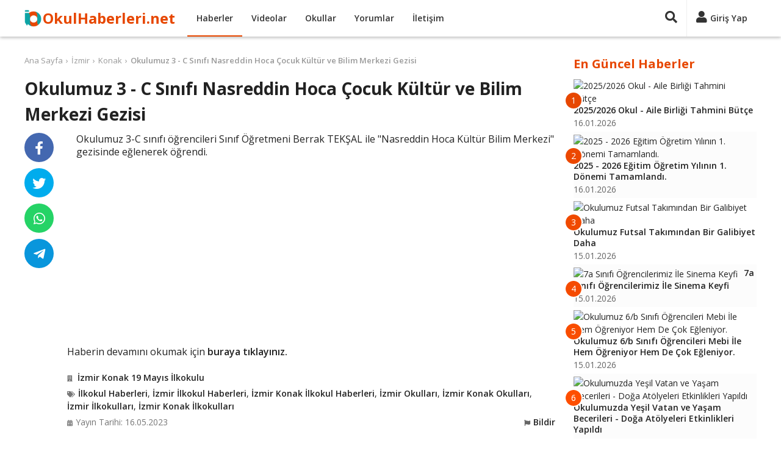

--- FILE ---
content_type: text/html; charset=UTF-8
request_url: https://www.okulhaberleri.net/okulumuz-3-c-sinifi-nasreddin-hoca-cocuk-kultur-ve-bilim-merkezi-gezisi-7879009
body_size: 7283
content:
<!DOCTYPE html>
<html lang="tr" itemscope itemtype="http://schema.org/WebPage">
<head>
<title>Okulumuz 3 - C Sınıfı Nasreddin Hoca Çocuk Kültür ve Bilim Merkezi Gezisi</title>
<meta charset="utf-8">
<meta http-equiv="X-UA-Compatible" content="IE=edge">
<meta name="viewport" content="width=device-width, initial-scale=1">
<meta name="description" content="Okulumuz 3-C sınıfı öğrencileri Sınıf Öğretmeni Berrak TEKŞAL ile 'Nasreddin Hoca Kültür Bilim Merkezi' gezisinde eğlenerek öğrendi.">
<meta name="keywords" content="İzmir, Konak, 19 Mayıs İlkokulu, İlkokullar, Okul, Haber, Video" />
<meta name="author" content="okulhaberleri">
<meta name="publisher" content="okulhaberleri">
<meta name="robots" content="index, follow">
<meta itemprop="name" content="Okulumuz 3 - C Sınıfı Nasreddin Hoca Çocuk Kültür ve Bilim Merkezi Gezisi">
<meta itemprop="description" content="Okulumuz 3-C sınıfı öğrencileri Sınıf Öğretmeni Berrak TEKŞAL ile 'Nasreddin Hoca Kültür Bilim Merkezi' gezisinde eğlenerek öğrendi.">
<link rel="canonical" href="https://www.okulhaberleri.net/okulumuz-3-c-sinifi-nasreddin-hoca-cocuk-kultur-ve-bilim-merkezi-gezisi-7879009">
<link itemprop="image" href="https://konak19mayis.meb.k12.tr/meb_iys_dosyalar/35/01/584593/resimler/2023_05/k_16154553_PHOTO-2023-05-16-15-07-52.jpg">
<meta property="og:title" content="Okulumuz 3 - C Sınıfı Nasreddin Hoca Çocuk Kültür ve Bilim Merkezi Gezisi">
<meta property="og:type" content="website">
<meta property="og:url" content="https://www.okulhaberleri.net/okulumuz-3-c-sinifi-nasreddin-hoca-cocuk-kultur-ve-bilim-merkezi-gezisi-7879009">
<meta property="og:description" content="Okulumuz 3-C sınıfı öğrencileri Sınıf Öğretmeni Berrak TEKŞAL ile 'Nasreddin Hoca Kültür Bilim Merkezi' gezisinde eğlenerek öğrendi.">
<meta property="og:image" content="https://konak19mayis.meb.k12.tr/meb_iys_dosyalar/35/01/584593/resimler/2023_05/k_16154553_PHOTO-2023-05-16-15-07-52.jpg">
<meta property="og:site_name" content="Okul Haberleri">
<meta property="twitter:site" content="@okul_haberleri">
<meta property="twitter:creator" content="@okul_haberleri">
<meta property="twitter:card" content="summary">
<meta property="twitter:url" content="https://www.okulhaberleri.net/okulumuz-3-c-sinifi-nasreddin-hoca-cocuk-kultur-ve-bilim-merkezi-gezisi-7879009">
<meta property="twitter:domain" content="https://www.okulhaberleri.net">
<meta property="twitter:title" content="Okulumuz 3 - C Sınıfı Nasreddin Hoca Çocuk Kültür ve Bilim Merkezi Gezisi">
<meta property="twitter:image" content="https://konak19mayis.meb.k12.tr/meb_iys_dosyalar/35/01/584593/resimler/2023_05/k_16154553_PHOTO-2023-05-16-15-07-52.jpg">
<meta property="twitter:description" content="Okulumuz 3-C sınıfı öğrencileri Sınıf Öğretmeni Berrak TEKŞAL ile 'Nasreddin Hoca Kültür Bilim Merkezi' gezisinde eğlenerek öğrendi.">
<link rel="apple-touch-icon" sizes="57x57" href="/images/fav/apple-icon-57x57.png">
<link rel="apple-touch-icon" sizes="60x60" href="/images/fav/apple-icon-60x60.png">
<link rel="apple-touch-icon" sizes="72x72" href="/images/fav/apple-icon-72x72.png">
<link rel="apple-touch-icon" sizes="76x76" href="/images/fav/apple-icon-76x76.png">
<link rel="apple-touch-icon" sizes="114x114" href="/images/fav/apple-icon-114x114.png">
<link rel="apple-touch-icon" sizes="120x120" href="/images/fav/apple-icon-120x120.png">
<link rel="apple-touch-icon" sizes="144x144" href="/images/fav/apple-icon-144x144.png">
<link rel="apple-touch-icon" sizes="152x152" href="/images/fav/apple-icon-152x152.png">
<link rel="apple-touch-icon" sizes="180x180" href="/images/fav/apple-icon-180x180.png">
<link rel="icon" type="image/png" sizes="192x192"  href="/images/fav/android-icon-192x192.png">
<link rel="icon" type="image/png" sizes="32x32" href="/images/fav/favicon-32x32.png">
<link rel="icon" type="image/png" sizes="96x96" href="/images/fav/favicon-96x96.png">
<link rel="icon" type="image/png" sizes="16x16" href="/images/fav/favicon-16x16.png">
<link rel="manifest" href="/images/fav/manifest.json">
<meta name="msapplication-TileColor" content="#ffffff">
<meta name="msapplication-TileImage" content="/images/fav/ms-icon-144x144.png">
<meta name="theme-color" content="#ffffff">
<link href="https://fonts.googleapis.com/css?family=Open+Sans:400,600,700&display=swap" rel="stylesheet">
<link rel="stylesheet" href="/lib/fontawesome-5.15.2/css/all.min.css">
<link href="/custom.css?v=1745187442" rel="stylesheet">
<script async src="//pagead2.googlesyndication.com/pagead/js/adsbygoogle.js"></script>
<script>
(adsbygoogle = window.adsbygoogle || []).push({
     google_ad_client: "ca-pub-4550819141322638",
     enable_page_level_ads: true
});
</script>
</head>
<body>
<div id="fb-root"></div>
<script async defer crossorigin="anonymous" src="https://connect.facebook.net/tr_TR/sdk.js#xfbml=1&version=v9.0&appId=1873951255983007&autoLogAppEvents=1" nonce="9TTK3H3r"></script>
<!-- Global Site Tag (gtag.js) - Google Analytics -->
<script async src="https://www.googletagmanager.com/gtag/js?id=UA-107275747-1"></script>
<script>
  window.dataLayer = window.dataLayer || [];
  function gtag(){dataLayer.push(arguments)};
  gtag('js', new Date());
  gtag('config', 'UA-107275747-1');
</script>
    <header>
        <div class="container">
            <div>
                <div class="header-left">
                    <div class="nav-responsive">
                        <div id="nav-toggler"><div id="nav-toggler-icon"><div><span></span><span></span><span></span><span></span></div></div></div>
                        <div class="nav-responsive-menu">
                            <ul>
                                <li><a href="/" title="Ana Sayfa">Ana Sayfa</a></li>
                                <li><a href="javascript:;" class="button-login" title="Giriş Yap">Giriş Yap</a></li>
                                <li><a href="javascript:;" class="button-signup" title="Üye Ol">Üye Ol</a></li>
                                <li class="active"><a href="/haberler" title="Haberler">Haberler</a></li>
                                <li><a href="/videolar" title="Videolar">Videolar</a></li>
                                <li><a href="/okullar" title="Okullar">Okullar</a></li>
                                <li><a href="/yorumlar" title="Yorumlar">Yorumlar</a></li>
                                <li><a href="/iletisim" title="İletişim">İletişim</a></li>
                            </ul>
                            <div class="clr"></div>
                        </div>
                    </div>
                    <div class="logo"><a href="/" title="Ana Sayfa">OkulHaberleri.net</a></div>
                    <div class="nav">
                        <ul>
                            <li class="active"><a href="/haberler" title="Haberler">Haberler</a></li>
                            <li><a href="/videolar" title="Videolar">Videolar</a></li>
                            <li><a href="/okullar" title="Okullar">Okullar</a></li>
                            <li><a href="/yorumlar" title="Yorumlar">Yorumlar</a></li>
                            <li><a href="/iletisim" title="İletişim">İletişim</a></li>
                        </ul>
                        <div class="clr"></div>
                    </div>
                </div>
                <div class="header-right">
                                        <div class="search-panel">
                        <form method="get" action="/ara/">
                        <div class="search-toggler"><a href="javascript:;" title="Ara"><i class="fas fa-search"></i></a></div>
                        <div class="search-content"><input type="text" name="q" placeholder="Ara..." value=""><a href="javascript:;" title="Ara"><i class="fas fa-times"></i></a></div>
                        </form>
                    </div>
                    <div class="user-panel">
                        <div class="session-cache" data-cache="UserPanel"><!-- Start UserPanel --><a class="no-drop button-login" href="javascript:;" title="Giriş Yap"><i class="fas fa-user"></i><span>Giriş Yap</span></a><!-- End UserPanel --></div>
                    </div>
                </div>
                <div class="clr"></div>
            </div>
        </div>
    </header>
    <main><div class="page">
    <div class="container">
        <div class="page-main">
        <div class="contenter" data-next="7879007" data-title="Okulumuz 3 - C Sınıfı Nasreddin Hoca Çocuk Kültür ve Bilim Merkezi Gezisi" data-url="/okulumuz-3-c-sinifi-nasreddin-hoca-cocuk-kultur-ve-bilim-merkezi-gezisi-7879009">
        <div>
        <div class="breadcrumbs"><ul><li><a href="/">Ana Sayfa</a></li><li><a href="/haberler/izmir">İzmir</a></li><li><a href="/haberler/izmir/konak">Konak</a></li><li><span><a href="/okulumuz-3-c-sinifi-nasreddin-hoca-cocuk-kultur-ve-bilim-merkezi-gezisi-7879009">Okulumuz 3 - C Sınıfı Nasreddin Hoca Çocuk Kültür ve Bilim Merkezi Gezisi</a></span></li></ul></div>
        <div class="entry">
            <div class="entry-header">
                <h1 class="entry-title">Okulumuz 3 - C Sınıfı Nasreddin Hoca Çocuk Kültür ve Bilim Merkezi Gezisi</h1>
            </div>
            <div class="entry-main">
                    <div>
                                                <div class="entry-thumbnail"><a href="https://konak19mayis.meb.k12.tr/icerikler/okulumuz-3-c-sinifi-nasreddin-hoca-cocuk-kultur-ve-bilim-merkezi-gezisi_14016305.html" title="Haberi Görüntüle" target="_blank" rel="nofollow"><img src="https://konak19mayis.meb.k12.tr/meb_iys_dosyalar/35/01/584593/resimler/2023_05/k_16154553_PHOTO-2023-05-16-15-07-52.jpg" /></a></div>
                                                <h2 class="entry-excerpt"><p>Okulumuz 3-C sınıfı öğrencileri Sınıf Öğretmeni Berrak TEKŞAL ile "Nasreddin Hoca Kültür Bilim Merkezi" gezisinde eğlenerek öğrendi.</p></h2>
                        <div class="clr"></div>
                    </div>
                    <div class="ads-entry">
                        <script async src="https://pagead2.googlesyndication.com/pagead/js/adsbygoogle.js?client=ca-pub-4550819141322638"
     crossorigin="anonymous"></script>
<ins class="adsbygoogle"
     style="display:block; text-align:center;"
     data-ad-layout="in-article"
     data-ad-format="fluid"
     data-ad-client="ca-pub-4550819141322638"
     data-ad-slot="1194057392"></ins>
<script>
     (adsbygoogle = window.adsbygoogle || []).push({});
</script>
                    </div>
                    <div class="entry-content"><p>Haberin devamını okumak için <a href="https://konak19mayis.meb.k12.tr/icerikler/okulumuz-3-c-sinifi-nasreddin-hoca-cocuk-kultur-ve-bilim-merkezi-gezisi_14016305.html" target="_blank" rel="noopener noreferrer">buraya tıklayınız.</a></p><div class="clr"></div></div>
                    <h3 class="entry-user"><i class="fas fa-building"></i><a href="/izmir-konak-19-mayis-ilkokulu-o26816" title="İzmir Konak 19 Mayıs İlkokulu">İzmir Konak 19 Mayıs İlkokulu</a></h3>                    <h3 class="entry-tags"><i class="fas fa-tags"></i><a href="/haberler/ilkokullar">İlkokul Haberleri</a>, <a href="/haberler/izmir/ilkokullar">İzmir İlkokul Haberleri</a>, <a href="/haberler/izmir/konak/ilkokullar">İzmir Konak İlkokul Haberleri</a>, <a href="/okullar/izmir">İzmir Okulları</a>, <a href="/okullar/izmir/konak">İzmir Konak Okulları</a>, <a href="/okullar/izmir/ilkokullar">İzmir İlkokulları</a>, <a href="/okullar/izmir/konak/ilkokullar">İzmir Konak İlkokulları</a></h3>
                    <div>
                                                <div class="entry-report"><a href="/iletisim/?bildir=7879009" title="Bu içeriği şikayet et / bildir"><i class="fas fa-flag"></i>Bildir</a></div>
                                                <div class="entry-date"><i class="fas fa-calendar-alt"></i>Yayın Tarihi: 16.05.2023</div>
                        <div class="entry-source"><span>Kaynak:</span><a href="https://konak19mayis.meb.k12.tr/icerikler/okulumuz-3-c-sinifi-nasreddin-hoca-cocuk-kultur-ve-bilim-merkezi-gezisi_14016305.html" title="İzmir Konak 19 Mayıs İlkokulu Web Sitesi" target="_blank" rel="nofollow">https://konak19mayis.meb.k12.tr/icerikler/okulumuz-3-c-sinifi-nasreddin-hoca-cocuk-kultur-ve-bilim-merkezi-gezisi_14016305.html</a></div>                        <div class="clr"></div>
                    </div>
<div class="ads-related">
<script async src="https://pagead2.googlesyndication.com/pagead/js/adsbygoogle.js?client=ca-pub-4550819141322638"
     crossorigin="anonymous"></script>
<ins class="adsbygoogle"
     style="display:block"
     data-ad-format="autorelaxed"
     data-ad-client="ca-pub-4550819141322638"
     data-ad-slot="8346074518"></ins>
<script>
     (adsbygoogle = window.adsbygoogle || []).push({});
</script>
</div>
<div class="comments"><div class="comments-title">Yorumlar (0)</div><div class="comment-form"><div><div class="comment-box session-cache" data-cache="UserComment" data-post="7879009" data-comment=""><!-- Start UserComment --><div class="comment-left"><div class="img"><img src="/images/no-avatar.png" alt="Resimsiz"></div></div><div class="comment-right"><div class="comment-top"><textarea class="comment" placeholder="Yorumunuzu yazın..."></textarea></div><div class="comment-bottom hide-me"><div class="comment-bottom-left"><div class="comment-description">Yorumunuz en az <span class="comment-min">10</span> karakter olmalıdır.(<span class="counter">0</span>)</div><div class="comment-login"><span class="commenter">Ziyaretçi</span> olarak yorum yapıyorsunuz, dilerseniz <a href="javascript:;" title="Giriş Yap" class="button-login" data-commenter="1">giriş yapın</a>.</div></div><div class="comment-bottom-right"><div><input type="text" class="comment_name" placeholder="İsim" value=""></div><div class="hide-me"><input type="text" class="comment_email" placeholder="E-posta" value=""></div><span class="ajax-loader-container"><a href="javascript:;" class="btn ae-click" data-get="save=1" data-commenter="1" data-values="active_comment,active_post_code,active_comment_code,active_comment_name,active_comment_email" data-action="ajax_comment">YORUMU GÖNDER</a><span class="ajax-loader"></span></span></div><div class="clr"></div></div></div><div class="clr"></div><!-- End UserComment --></div></div></div></div>        </div>
        <div class="entry-footer">
            <div class="entry-sticky">
                <div class="entry-share">
                    <ul>
                        <li class="facebook"><a href="https://www.facebook.com/sharer/sharer.php?u=https://www.okulhaberleri.net/okulumuz-3-c-sinifi-nasreddin-hoca-cocuk-kultur-ve-bilim-merkezi-gezisi-7879009" target="_blank" rel="nofollow" title="Facebook'ta Paylaş"><i class="fab fa-facebook-f"></i></a></li>
                        <li class="twitter"><a href="https://twitter.com/share?url=https://www.okulhaberleri.net/okulumuz-3-c-sinifi-nasreddin-hoca-cocuk-kultur-ve-bilim-merkezi-gezisi-7879009&text=Okulumuz 3 - C Sınıfı Nasreddin Hoca Çocuk Kültür ve Bilim Merkezi Gezisi&hashtags=okulhaberleri,okul_haberleri" target="_blank" rel="nofollow" title="Twitter'da Paylaş"><i class="fab fa-twitter"></i></a></li>
                        <li class="whatsapp"><a href="whatsapp://send?text=Okulumuz 3 - C Sınıfı Nasreddin Hoca Çocuk Kültür ve Bilim Merkezi Gezisi%20-%20https://www.okulhaberleri.net/okulumuz-3-c-sinifi-nasreddin-hoca-cocuk-kultur-ve-bilim-merkezi-gezisi-7879009" target="_blank" rel="nofollow" title="Whatsapp'da Paylaş"><i class="fab fa-whatsapp"></i></a></li>
                        <li class="telegram"><a href="https://telegram.me/share/url?url=https://www.okulhaberleri.net/okulumuz-3-c-sinifi-nasreddin-hoca-cocuk-kultur-ve-bilim-merkezi-gezisi-7879009&text=Okulumuz 3 - C Sınıfı Nasreddin Hoca Çocuk Kültür ve Bilim Merkezi Gezisi" target="_blank" rel="nofollow" title="Telegram'da Paylaş"><i class="fab fa-telegram-plane"></i></a></li>
                    </ul>
                    <div class="clr"></div>
                </div>
            </div>
        </div>
        <div class="clr"></div>
    </div>
    </div>
</div>        </div>
        <div class="sidebar">
<div class="content-box">
    <div class="content-box-title">En Güncel Haberler</div>
    <div class="content-box-content"><div class="entry-box partial-cache" data-cache="NewestBox" data-cdate="1768986351"><!-- Start NewestBox --><ul><li><a href="/20252026-okul-aile-birligi-tahmini-butce-9668949" title="2025/2026 Okul - Aile Birliği Tahmini Bütçe"><div class="left"><span>1</span><img src="https://cegelasimyildirimortaokulu.meb.k12.tr/meb_iys_dosyalar/28/11/718411/resimler/2026_01/k_1ce4c19c4f01b0d6e8e04b12c0f1bf22.jpg" alt="2025/2026 Okul - Aile Birliği Tahmini Bütçe"></div><div class="right"><div class="entry-box-title">2025/2026 Okul - Aile Birliği Tahmini Bütçe</div><div class="date">16.01.2026</div></div><div class="clr"></div></a></li><li><a href="/2025-2026-egitim-ogretim-yilinin-1-donemi-tamamlandi-9668598" title="2025 - 2026 Eğitim Öğretim Yılının 1. Dönemi Tamamlandı."><div class="left"><span>2</span><img src="https://maresalfevzicakmakortaokulu.meb.k12.tr/meb_iys_dosyalar/25/07/492094/resimler/2026_01/k_8e7307855352c233c25582b1018c89c2.jpg" alt="2025 - 2026 Eğitim Öğretim Yılının 1. Dönemi Tamamlandı."></div><div class="right"><div class="entry-box-title">2025 - 2026 Eğitim Öğretim Yılının 1. Dönemi Tamamlandı.</div><div class="date">16.01.2026</div></div><div class="clr"></div></a></li><li><a href="/okulumuz-futsal-takimindan-bir-galibiyet-daha-9668955" title="Okulumuz Futsal Takımından Bir Galibiyet Daha"><div class="left"><span>3</span><img src="https://sahragalipozsanortaokulu.meb.k12.tr/meb_iys_dosyalar/38/13/720771/resimler/2026_01/k_fdcd6dce02c23730898f8996624423c0.jpg" alt="Okulumuz Futsal Takımından Bir Galibiyet Daha"></div><div class="right"><div class="entry-box-title">Okulumuz Futsal Takımından Bir Galibiyet Daha</div><div class="date">15.01.2026</div></div><div class="clr"></div></a></li><li><a href="/7a-sinifi-ogrencilerimiz-ile-sinema-keyfi-9668954" title="7a Sınıfı Öğrencilerimiz İle Sinema Keyfi"><div class="left"><span>4</span><img src="https://sahragalipozsanortaokulu.meb.k12.tr/meb_iys_dosyalar/38/13/720771/resimler/2026_01/k_11fd737517151105d4ea35e0a5ee2c0e.jpg" alt="7a Sınıfı Öğrencilerimiz İle Sinema Keyfi"></div><div class="right"><div class="entry-box-title">7a Sınıfı Öğrencilerimiz İle Sinema Keyfi</div><div class="date">15.01.2026</div></div><div class="clr"></div></a></li><li><a href="/okulumuz-6b-sinifi-ogrencileri-mebi-ile-hem-ogreniyor-hem-de-cok-egleniyor-9668953" title="Okulumuz 6/b Sınıfı Öğrencileri Mebi İle Hem Öğreniyor Hem De Çok Eğleniyor."><div class="left"><span>5</span><img src="https://sahragalipozsanortaokulu.meb.k12.tr/meb_iys_dosyalar/38/13/720771/resimler/2026_01/k_7542d4c15b741cc1427c03c9c26fc8eb.jpg" alt="Okulumuz 6/b Sınıfı Öğrencileri Mebi İle Hem Öğreniyor Hem De Çok Eğleniyor."></div><div class="right"><div class="entry-box-title">Okulumuz 6/b Sınıfı Öğrencileri Mebi İle Hem Öğreniyor Hem De Çok Eğleniyor.</div><div class="date">15.01.2026</div></div><div class="clr"></div></a></li><li><a href="/okulumuzda-yesil-vatan-ve-yasam-becerileri-doga-atolyeleri-etkinlikleri-yapildi-9668952" title="Okulumuzda Yeşil Vatan ve Yaşam Becerileri - Doğa Atölyeleri Etkinlikleri Yapıldı"><div class="left"><span>6</span><img src="https://sahragalipozsanortaokulu.meb.k12.tr/meb_iys_dosyalar/38/13/720771/resimler/2026_01/k_342d23e1eb3789019bae3814e636478a.jpg" alt="Okulumuzda Yeşil Vatan ve Yaşam Becerileri - Doğa Atölyeleri Etkinlikleri Yapıldı"></div><div class="right"><div class="entry-box-title">Okulumuzda Yeşil Vatan ve Yaşam Becerileri - Doğa Atölyeleri Etkinlikleri Yapıldı</div><div class="date">15.01.2026</div></div><div class="clr"></div></a></li><li><a href="/tum-ogrencilerimize-ve-ogretmenlerimize-iyi-tatiller-diliyoruz-9668951" title="Tüm Öğrencilerimize ve Öğretmenlerimize İyi Tatiller Diliyoruz"><div class="left"><span>7</span><img src="https://sahragalipozsanortaokulu.meb.k12.tr/meb_iys_dosyalar/38/13/720771/resimler/2026_01/k_960a1694ba72452a9e0c92d212c2473e.jpg" alt="Tüm Öğrencilerimize ve Öğretmenlerimize İyi Tatiller Diliyoruz"></div><div class="right"><div class="entry-box-title">Tüm Öğrencilerimize ve Öğretmenlerimize İyi Tatiller Diliyoruz</div><div class="date">15.01.2026</div></div><div class="clr"></div></a></li><li><a href="/okulumuzda-hediye-firtinasi-suruyor-9668926" title="Okulumuzda Hediye Fırtınası Sürüyor"><div class="left"><span>8</span><img src="https://cegelasimyildirimortaokulu.meb.k12.tr/meb_iys_dosyalar/28/11/718411/resimler/2026_01/k_1d5c612a6e12b5ba67ab69712b06f1d2.jpg" alt="Okulumuzda Hediye Fırtınası Sürüyor"></div><div class="right"><div class="entry-box-title">Okulumuzda Hediye Fırtınası Sürüyor</div><div class="date">15.01.2026</div></div><div class="clr"></div></a></li><li><a href="/039-039yesil-vatan-projesi-039-ocak-ayi-etkinliklerimiz-9668615" title="&#039;&#039;yeşil Vatan Projesi&#039; Ocak Ayı Etkinliklerimiz"><div class="left"><span>9</span><img src="https://firuzkoyilkokulu.meb.k12.tr/meb_iys_dosyalar/34/26/727546/resimler/2026_01/k_4e1c92e02ea861eb9485c508e41a1035.jpg" alt="&#039;&#039;yeşil Vatan Projesi&#039; Ocak Ayı Etkinliklerimiz"></div><div class="right"><div class="entry-box-title">&#039;&#039;yeşil Vatan Projesi&#039; Ocak Ayı Etkinliklerimiz</div><div class="date">15.01.2026</div></div><div class="clr"></div></a></li><li><a href="/yesil-vatan-etkinlikleri-kapsaminda-ocak-ayinin-temasi-iklim-degisikligi-9668599" title="Yeşil Vatan Etkinlikleri Kapsamında Ocak Ayının Teması, &quot;iklim Değişikliği&quot;"><div class="left"><span>10</span><img src="https://maresalfevzicakmakortaokulu.meb.k12.tr/meb_iys_dosyalar/25/07/492094/resimler/2026_01/k_15b8a3ce5d8d4fb7cea110498cbe7011.jpg" alt="Yeşil Vatan Etkinlikleri Kapsamında Ocak Ayının Teması, &quot;iklim Değişikliği&quot;"></div><div class="right"><div class="entry-box-title">Yeşil Vatan Etkinlikleri Kapsamında Ocak Ayının Teması, &quot;iklim Değişikliği&quot;</div><div class="date">15.01.2026</div></div><div class="clr"></div></a></li></ul><!-- End NewestBox --></div>
    </div>
</div>
<div class="content-box">
    <div class="content-box-title">Bugün En Çok Okunanlar</div>
    <div class="content-box-content"><div class="entry-box partial-cache" data-cache="PopularBox" data-cdate="1768986351"><!-- Start PopularBox --><ul><li><a href="/okulumuzda-mebi-tanimi-icin-ogrencilere-seminer-verildi-9662863" title="Okulumuzda Mebi Tanımı İçin Öğrencilere Seminer Verildi"><div class="left"><span>1</span><img src="https://kaimamhatiplisesi.meb.k12.tr/meb_iys_dosyalar/21/11/760291/resimler/2026_01/k_e069308707f20ac6bc81a2ef02d1e8aa.jpg" alt="Okulumuzda Mebi Tanımı İçin Öğrencilere Seminer Verildi"></div><div class="right"><div class="entry-box-title">Okulumuzda Mebi Tanımı İçin Öğrencilere Seminer Verildi</div><div class="date">02.01.2026</div></div><div class="clr"></div></a></li><li><a href="/kutuphanede-cay-etkinligi-9668514" title="Kütüphanede Çay Etkinliği"><div class="left"><span>2</span><img src="https://dursunfakihanadolulisesi.meb.k12.tr/meb_iys_dosyalar/42/01/766174/resimler/2026_01/k_1d162e87354f40b6360d569c174d255f.jpg" alt="Kütüphanede Çay Etkinliği"></div><div class="right"><div class="entry-box-title">Kütüphanede Çay Etkinliği</div><div class="date">01.01.2026</div></div><div class="clr"></div></a></li><li><a href="/aci-kaybimiz-9664781" title="Acı Kaybımız"><div class="left"><span>3</span><img src="https://75mgermirli.meb.k12.tr/meb_iys_dosyalar/38/13/719946/resimler/2026_01/k_51af7963963034b0b42a69872a4a39b6.jpg" alt="Acı Kaybımız"></div><div class="right"><div class="entry-box-title">Acı Kaybımız</div><div class="date">08.01.2026</div></div><div class="clr"></div></a></li><li><a href="/dis-sagligi-etkinligimiz-9667285" title="Diş Sağlığı Etkinliğimiz"><div class="left"><span>4</span><img src="https://fakiteyrananaokulu.meb.k12.tr/meb_iys_dosyalar/13/07/759895/resimler/2026_01/k_39bd6f342850fd3fb37afaf585691a2a.jpg" alt="Diş Sağlığı Etkinliğimiz"></div><div class="right"><div class="entry-box-title">Diş Sağlığı Etkinliğimiz</div><div class="date">07.01.2026</div></div><div class="clr"></div></a></li><li><a href="/039-039kadina-siddete-hayir-039-039-9668616" title="&#039;&#039;kadına Şiddete Hayır &#039;&#039;"><div class="left"><span>5</span><img src="https://firuzkoyilkokulu.meb.k12.tr/meb_iys_dosyalar/34/26/727546/resimler/2026_01/k_d76bf7058bc3881ec21b802c0747ccfc.jpg" alt="&#039;&#039;kadına Şiddete Hayır &#039;&#039;"></div><div class="right"><div class="entry-box-title">&#039;&#039;kadına Şiddete Hayır &#039;&#039;</div><div class="date">08.01.2026</div></div><div class="clr"></div></a></li><li><a href="/hayat-boyu-degrelendirme-toplantisi-9665614" title="Hayat Boyu Değrelendirme Toplantısı"><div class="left"><span>6</span><img src="https://pazarlarhem.meb.k12.tr/meb_iys_dosyalar/43/13/277721/resimler/2026_01/k_64e277554f026d3a36c360cce76c33fe.jpg" alt="Hayat Boyu Değrelendirme Toplantısı"></div><div class="right"><div class="entry-box-title">Hayat Boyu Değrelendirme Toplantısı</div><div class="date">13.01.2026</div></div><div class="clr"></div></a></li><li><a href="/sonbahar-etkinliklerimiz-9667291" title="Sonbahar Etkinliklerimiz"><div class="left"><span>7</span><img src="https://fakiteyrananaokulu.meb.k12.tr/meb_iys_dosyalar/13/07/759895/resimler/2026_01/k_b80303de472b3f963a4a3c53f6943d16.jpg" alt="Sonbahar Etkinliklerimiz"></div><div class="right"><div class="entry-box-title">Sonbahar Etkinliklerimiz</div><div class="date">07.01.2026</div></div><div class="clr"></div></a></li><li><a href="/donem-sonu-kultur-sanat-ve-spor-faaliyetleri-haftasi-kapsaminda-geleneksel-oyunlar-ve-spor-yarismalari-yapildi-9664635" title="Dönem Sonu Kültür Sanat ve Spor Faaliyetleri Haftası Kapsamında &quot;geleneksel Oyunlar ve Spor Yarışmaları&quot; Yapıldı"><div class="left"><span>8</span><img src="https://aksemseddiniho.meb.k12.tr/meb_iys_dosyalar/35/30/720643/resimler/2026_01/k_47c20504e14fdc6d48817d37304cc8f4.jpg" alt="Dönem Sonu Kültür Sanat ve Spor Faaliyetleri Haftası Kapsamında &quot;geleneksel Oyunlar ve Spor Yarışmaları&quot; Yapıldı"></div><div class="right"><div class="entry-box-title">Dönem Sonu Kültür Sanat ve Spor Faaliyetleri Haftası Kapsamında &quot;geleneksel...</div><div class="date">13.01.2026</div></div><div class="clr"></div></a></li><li><a href="/24-kasim-ogretmenler-gunu-kutlu-olsun-9664165" title="24 Kasım Öğretmenler Günü Kutlu Olsun"><div class="left"><span>9</span><img src="https://sfc.meb.k12.tr/meb_iys_dosyalar/17/01/701250/resimler/2026_01/k_c1600703ac4149fd48e1e888bd77b25b.jpg" alt="24 Kasım Öğretmenler Günü Kutlu Olsun"></div><div class="right"><div class="entry-box-title">24 Kasım Öğretmenler Günü Kutlu Olsun</div><div class="date">05.01.2026</div></div><div class="clr"></div></a></li><li><a href="/c-vitamini-etkinligimiz-9667288" title="C Vitamini Etkinliğimiz"><div class="left"><span>10</span><img src="https://fakiteyrananaokulu.meb.k12.tr/meb_iys_dosyalar/13/07/759895/resimler/2026_01/k_ebd225f4093ff88890df4969478fe073.jpg" alt="C Vitamini Etkinliğimiz"></div><div class="right"><div class="entry-box-title">C Vitamini Etkinliğimiz</div><div class="date">07.01.2026</div></div><div class="clr"></div></a></li></ul><!-- End PopularBox --></div>
    </div>
</div>
<div id="sticky" class="content-box">
<script async src="https://pagead2.googlesyndication.com/pagead/js/adsbygoogle.js?client=ca-pub-4550819141322638"
     crossorigin="anonymous"></script>
<!-- okulhaberleri-sag -->
<ins class="adsbygoogle"
     style="display:block"
     data-ad-client="ca-pub-4550819141322638"
     data-ad-slot="3476891215"
     data-ad-format="auto"
     data-full-width-responsive="true"></ins>
<script>
     (adsbygoogle = window.adsbygoogle || []).push({});
</script>
</div>
</div>
        <div class="clr"></div>
    </div>
</div>
<input type="hidden" class="active_comment" value="" /><input type="hidden" class="active_post_code" value="" /><input type="hidden" class="active_comment_code" value="" /><input type="hidden" class="active_comment_name" value="" /><input type="hidden" class="active_comment_email" value="" /><div class="modal modal-login">
    <div class="overlay"></div>
    <div class="box">
        <div class="title content-box-title">Giriş Yap</div>
        <div class="button-close"><a href="javascript:;" class="close" title="Kapat"><i class="fas fa-times"></i></a></div>
        <div id="ajax-container-login" class="content"><div class="r"><input type="text" name="email" class="email" placeholder="E-posta" value=""></div>
<div class="r"><input type="password" name="password" class="password" placeholder="Şifre"></div>
<div class="link-forget"><a href="/sifremi-unuttum" title="Şifremi Unuttum">Şifremi Unuttum</a></div>
<div class="button-submit"><span class="ajax-loader-container"><button type="submit" class="ae-click" data-values="email,password,active_comment,active_post_code,active_comment_code,active_comment_name,active_comment_email" data-get="save=1" data-action="ajax_login" data-container="#ajax-container-login" data-loader="#ajax-loader-login">GİRİŞ YAP</button><span id="ajax-loader-login" class="ajax-loader"></span></span></div>
<div class="link-signup">Üyeliğiniz yoksa <a href="javascript:;" class="button-signup" title="Üye Ol">yeni üyelik oluşturun</a>.</div>
<div class="options-or"><div><span>veya</span></div></div>
<div class="button-facebook"><a class="btn ae-click" href="javascript:;" data-values="active_comment,active_post_code,active_comment_code,active_comment_name,active_comment_email" data-get="save=2" data-action="ajax_login" data-loader="#ajax-loader-login" title="Facebook ile Giriş Yap"><i class="fab fa-facebook-square"></i>FACEBOOK İLE GİRİŞ YAP</a></div>
<div class="button-google"><a class="btn ae-click" href="javascript:;" data-values="active_comment,active_post_code,active_comment_code,active_comment_name,active_comment_email" data-get="save=3" data-action="ajax_login" data-loader="#ajax-loader-login" title="Google ile Giriş Yap"><i class="fab fa-google-plus-square"></i>GOOGLE İLE GİRİŞ YAP</a></div>
</div>
    </div>
</div>
<div class="modal modal-signup">
    <div class="overlay"></div>
    <div class="box">
        <div class="title content-box-title">Üye Ol</div>
        <div class="button-close"><a href="javascript:;" class="close" title="Kapat"><i class="fas fa-times"></i></a></div>
        <div id="ajax-container-signup" class="content"><div class="r"><input type="text" name="first_name" class="first_name" value="" placeholder="Ad"></div>
<div class="r"><input type="text" name="last_name" class="last_name" value="" placeholder="Soyad"></div>
<div class="r"><input type="text" name="email" class="email2" value="" placeholder="E-posta"></div>
<div class="r"><input type="password" name="password" class="password2" placeholder="Şifre"></div>
<div class="r"><input type="password" name="password_again" class="password_again" placeholder="Şifre (Tekrar)"></div>
<div class="r check-agreement"><label><input type="checkbox" name="agreement" class="agreement" value="1"> <a href="/kullanim" target="_blank" title="Üyelik Sözleşmesi">Üyelik sözleşmesini</a> kabul ediyorum.</label></div>
<div class="button-submit"><span class="ajax-loader-container"><button type="submit" class="ae-click" data-values="first_name,last_name,email2,password2,password_again,agreement,active_comment,active_post_code,active_comment_code,active_comment_name,active_comment_email" data-get="save=1" data-action="ajax_signup" data-container="#ajax-container-signup">ÜYE OL</button><span class="ajax-loader"></span></span></div>
<div class="link-signup">Zaten üye iseniz <a href="javascript:;" class="button-login" title="Giriş Yap">giriş yapın</a>.</div>
<div class="options-or"><div><span>veya</span></div></div>
<div class="button-facebook"><a class="btn ae-click" href="javascript:;" data-values="active_comment,active_post_code,active_comment_code,active_comment_name,active_comment_email" data-get="save=2" data-action="ajax_login" data-loader="#ajax-loader-signup" title="Facebook ile Kaydol"><i class="fab fa-facebook-square"></i>FACEBOOK İLE KAYIT OL</a></div>
<div class="button-google"><a class="btn ae-click" href="javascript:;" data-values="active_comment,active_post_code,active_comment_code,active_comment_name,active_comment_email" data-get="save=3" data-action="ajax_login" data-loader="#ajax-loader-signup" title="Google ile Kaydol"><i class="fab fa-google-plus-square"></i>GOOGLE İLE KAYIT OL</a></div>
</div>
    </div>
</div>
</main>
<div id="go-top"><a href="javascript:;" title="Yukarı Kaydır"><i class="fas fa-angle-up"></i></a></div>
<footer>
    <div class="footer-top">
        <div class="container">
            <div class="footer-block">
                <div class="footer-block-title">Okul Haberleri</div>
                <ul>
                    <li><a href="/hakkimizda" title="Hakkımızda">Hakkımızda</a></li>
                    <li><a href="/gizlilik" title="Gizlilik Politikası">Gizlilik Politikası</a></li>
                    <li><a href="/kullanim" title="Kullanım Sözleşmesi">Kullanım Sözleşmesi</a></li>
                    <li><a href="/iletisim" title="İletişim">İletişim</a></li>
                </ul>
            </div>
            <div class="footer-block">
                <div class="footer-block-title">Hızlı Erişim</div>
                <ul>
                    <li><a href="/haberler" title="Haberler">Haberler</a></li>
                    <li><a href="/okullar" title="Okullar">Okullar</a></li>
                    <li><a href="javascript:;" class="button-signup" title="Üye Ol">Üye Ol</a></li>
                    <li><a href="javascript:;" class="button-login" title="Üye Girişi">Üye Girişi</a></li>
                </ul>
            </div>
            <div class="footer-block">
                <div class="footer-block-title">Faydalı Bağlantılar</div>
                <ul>
                    <li><a href="/haberler/liseler" title="Lise Haberleri">Lise Haberleri</a></li>
                    <li><a href="/haberler/ortaokullar" title="Ortaokul Haberleri">Ortaokul Haberleri</a></li>
                    <li><a href="/haberler/ilkokullar" title="İlkokul Haberleri">İlkokul Haberleri</a></li>
                    <li><a href="/haberler/anaokullari" title="Anaokulu Haberleri">Anaokulu Haberleri</a></li>
                </ul>
            </div>
            <div class="footer-block">
                <div class="footer-block-title">Sosyal Medya</div>
                <div class="footer-block-content">
                    <div class="social-box">
                        <a href="http://www.facebook.com/turkiyeokulhaberleri" target="_blank" rel="nofollow" title="Facebook"><i class="fab fa-facebook"></i></a>
                        <a href="http://www.twitter.com/okul_haberleri" target="_blank" rel="nofollow" title="Twitter"><i class="fab fa-twitter"></i></a>
                        <a href="http://www.instagram.com/turkiyeokulhaberleri" target="_blank" rel="nofollow" title="İnstagram"><i class="fab fa-instagram"></i></a>
                    </div>
                </div>
            </div>
            <div class="clr"></div>
        </div>
    </div>
    <div class="footer-bottom">
        <div class="container">
            <div class="copyright">Copyright 2026 © Tüm Hakları Saklıdır.<span id="mob"></span></div>
        </div>
    </div>
</footer>
<script src="https://ajax.aspnetcdn.com/ajax/jQuery/jquery-3.4.1.min.js"></script>
<script src="/custom.js?v=1672854582"></script>
</body>
</html>
<!-- Cached copy, generated 2026-01-21 12:05:51 - cache/page/0/8/9/089440bd3516e0448c8bf82986c0702e.html -->

--- FILE ---
content_type: text/html; charset=utf-8
request_url: https://www.google.com/recaptcha/api2/aframe
body_size: 268
content:
<!DOCTYPE HTML><html><head><meta http-equiv="content-type" content="text/html; charset=UTF-8"></head><body><script nonce="xSiIK4a_zli3lRZivzM85A">/** Anti-fraud and anti-abuse applications only. See google.com/recaptcha */ try{var clients={'sodar':'https://pagead2.googlesyndication.com/pagead/sodar?'};window.addEventListener("message",function(a){try{if(a.source===window.parent){var b=JSON.parse(a.data);var c=clients[b['id']];if(c){var d=document.createElement('img');d.src=c+b['params']+'&rc='+(localStorage.getItem("rc::a")?sessionStorage.getItem("rc::b"):"");window.document.body.appendChild(d);sessionStorage.setItem("rc::e",parseInt(sessionStorage.getItem("rc::e")||0)+1);localStorage.setItem("rc::h",'1769004108359');}}}catch(b){}});window.parent.postMessage("_grecaptcha_ready", "*");}catch(b){}</script></body></html>